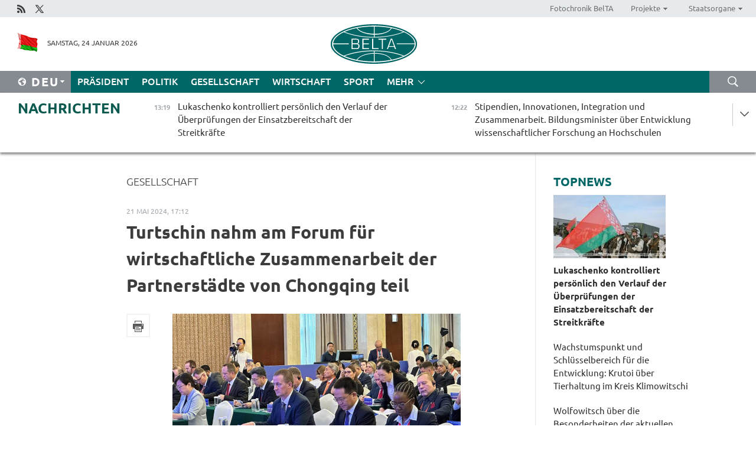

--- FILE ---
content_type: text/html; charset=UTF-8
request_url: https://deu.belta.by/society/view/turtschin-nahm-am-forum-fur-wirtschaftliche-zusammenarbeit-der-partnerstadte-von-chongqing-teil-65424-2024/
body_size: 13743
content:
    
    	<!DOCTYPE HTML>
	<html lang="de-DE" prefix="og: http://ogp.me/ns#">
	<head  prefix="article: https://ogp.me/ns/article#">
		<title>Turtschin nahm am Forum für wirtschaftliche Zusammenarbeit der Partnerstädte von Chongqing teil </title>
		<meta http-equiv="Content-Type" content="text/html; charset=utf-8">
                <meta name="viewport" content="width=device-width">
		<link rel="stylesheet" href="/styles/general_styles.css" type="text/css">
                                <link rel="stylesheet" href="/styles/styles2.css?1769251557" type="text/css">
                                <link rel="stylesheet" href="/styles/styles.css?1769251557" type="text/css">
                <link rel="stylesheet" href="/styles/tr_styles.css" type="text/css">
                            <link rel="icon" href="/desimages/fav.png" type="image/png">
		<meta name="keywords" content="">
		<meta name="description" content="Der Vorsitzende des Minsker Gebietsexekutivkomitees Alexander Turtschin hat am Forum f&uuml;r wirtschaftliche Zusammenarbeit der Partnerst&auml;dte von Chongqing teilgenommen. Dies teilte der Pressedienst des Minsker Gebietsexekutivkomitees mit.">
                
                  <link rel = "canonical" href="https://deu.belta.by/society/view/turtschin-nahm-am-forum-fur-wirtschaftliche-zusammenarbeit-der-partnerstadte-von-chongqing-teil-65424-2024/">
                
	                    <meta property="og:locale" content="de_DE">
	        	        	<meta property="og:site_name" content="Belarussische Telegraphenagentur" />
	        	        	<meta property="og:title" content="Turtschin nahm am Forum für wirtschaftliche Zusammenarbeit der Partnerstädte von Chongqing teil " />
	        	        	<meta property="og:type" content="article" />
	        	        	<meta property="og:url" content="https://deu.belta.by/society/view/turtschin-nahm-am-forum-fur-wirtschaftliche-zusammenarbeit-der-partnerstadte-von-chongqing-teil-65424-2024" />
	        	        	<meta property="og:image" content="https://deu.belta.by/images/storage/news/with_archive/2024/000022_1716301260_65424_big.jpg" />
	        	        	<meta property="og:description" content="Der Vorsitzende des Minsker Gebietsexekutivkomitees Alexander Turtschin hat am Forum f&amp;uuml;r wirtschaftliche Zusammenarbeit der Partnerst&amp;auml;dte von Chongqing teilgenommen. Dies teilte der Pressedienst des Minsker Gebietsexekutivkomitees mit." />
	        	        	<meta property="og:section" content="Gesellschaft" />
	        	        	<meta property="article:published_time" content="2024-05-21 17:12:00" />
	        	        	<meta property="article:modified_time" content="2024-05-21 17:21:00" />
	        	    		                        
            
                        <!-- Yandex.Metrika informer -->
<a href="https://metrika.yandex.by/stat/?id=15029098&amp;from=informer"
target="_blank" rel="nofollow"><img src="https://informer.yandex.ru/informer/15029098/1_1_FFFFFFFF_EFEFEFFF_0_pageviews"
style="width:80px; height:15px; border:0; display:none" alt="Яндекс.Метрика" title="Яндекс.Метрика: данные за сегодня (просмотры)" class="ym-advanced-informer" data-cid="15029098" data-lang="ru" /></a>
<!-- /Yandex.Metrika informer -->

<!-- Yandex.Metrika counter -->
<script type="text/javascript" >
   (function(m,e,t,r,i,k,a){m[i]=m[i]||function(){(m[i].a=m[i].a||[]).push(arguments)};
   m[i].l=1*new Date();
   for (var j = 0; j < document.scripts.length; j++) {if (document.scripts[j].src === r) { return; }}
   k=e.createElement(t),a=e.getElementsByTagName(t)[0],k.async=1,k.src=r,a.parentNode.insertBefore(k,a)})
   (window, document, "script", "https://mc.yandex.ru/metrika/tag.js", "ym");

   ym(15029098, "init", {
        clickmap:true,
        trackLinks:true,
        accurateTrackBounce:true,
        webvisor:true
   });
</script>
<noscript><div><img src="https://mc.yandex.ru/watch/15029098" style="position:absolute; left:-9999px;" alt="" /></div></noscript>
<!-- /Yandex.Metrika counter -->

            
                        <meta name="google-site-verification" content="Dd8uWU7VCf77OeeHXR5DHMQmZ-7j6FLk_JRDg71UqnQ" />

            
        

                                                                	</head>
	
	<body>

                
        <a id="top"></a>

    <div class="all   ">
        <div class="ban_main_top">
            
        </div>
        <div class="top_line">
	                <div class="social_icons">
                                          <a href="/rss" title="Rss"  target ="_self" onmouseover="this.children[0].src='https://deu.belta.by/images/storage/banners/000015_e75332d9759a535dbd02582b38240ace_work.jpg'" onmouseout="this.children[0].src='https://deu.belta.by/images/storage/banners/000015_06c67faab12793f011de90a38aef8cf1_work.jpg'">
                    <img src="https://deu.belta.by/images/storage/banners/000015_06c67faab12793f011de90a38aef8cf1_work.jpg" alt="Rss" title="Rss" />
                </a>
                                              <a href="https://x.com/BelNachrichten" title="X"  target ="_blank" onmouseover="this.children[0].src='https://deu.belta.by/images/storage/banners/000015_1a567df9a34d43e5f67034db5c0ef53a_work.jpg'" onmouseout="this.children[0].src='https://deu.belta.by/images/storage/banners/000015_039ec57d3593d2e5d1a94e26a4e1bf09_work.jpg'">
                    <img src="https://deu.belta.by/images/storage/banners/000015_039ec57d3593d2e5d1a94e26a4e1bf09_work.jpg" alt="X" title="X" />
                </a>
                        </div>
    
	        <script>
        var scroll_items = Array();
    </script>
<div class="projects_menu">
	
                    <div class="projects_menu_item " id="pr_el_114"><a target="_blank"  href="http://photobelta.by/"  title="Fotochronik BelTA" >
            <span>Fotochronik BelTA</span>    </a>
            </div>
	
                    <div class="projects_menu_item projects_menu_drop" id="pr_el_115"><a   href="https://deu.belta.by/"  title="Projekte" >
            <span>Projekte</span>    </a>
                    <script>
                var scroll_pr_m = "pr_m_115";
                scroll_items[scroll_items.length] = "pr_m_115";
            </script>
          <div class="projects_menu_s" id="pr_m_115">  
           	
                <div class="pr_menu_s_item">
                                                                                                                        <a target="_blank"   href="http://atom.belta.by/en" title="Kernenergetik in Belarus und weltweit" >Kernenergetik in Belarus und weltweit</a>
                        
                                    </div>
                       </div> 
            </div>
	
                    <div class="projects_menu_item projects_menu_drop" id="pr_el_117"><a   href="https://deu.belta.by/"  title="Staatsorgane" >
            <span>Staatsorgane</span>    </a>
                    <script>
                var scroll_pr_m = "pr_m_117";
                scroll_items[scroll_items.length] = "pr_m_117";
            </script>
          <div class="projects_menu_s" id="pr_m_117">  
           	
                <div class="pr_menu_s_item">
                                                                                                                        <a target="_blank"   href="http://president.gov.by/en/" title="Präsident von Belarus" >Präsident von Belarus</a>
                        
                                    </div>
            	
                <div class="pr_menu_s_item">
                                                                                                                        <a target="_blank"   href="http://www.government.by/en/" title="Ministerrat" >Ministerrat</a>
                        
                                    </div>
            	
                <div class="pr_menu_s_item">
                                                                                                                        <a target="_blank"   href="http://www.sovrep.gov.by/en/" title="Republikrat" >Republikrat</a>
                        
                                    </div>
            	
                <div class="pr_menu_s_item">
                                                                                                                        <a target="_blank"   href="http://house.gov.by/index.php/,,,,,1,0,0.html" title="Nationalversammlung" >Nationalversammlung</a>
                        
                                    </div>
            	
                <div class="pr_menu_s_item">
                                                                                                                        <a target="_blank"   href="http://www.kc.gov.by/en/main.aspx" title="Verfassungsgericht" >Verfassungsgericht</a>
                        
                                    </div>
            	
                <div class="pr_menu_s_item">
                                                                                                                        <a target="_blank"   href="http://www.supcourt.by/" title="Oberstes Gericht" >Oberstes Gericht</a>
                        
                                    </div>
            	
                <div class="pr_menu_s_item">
                                                                                                                        <a target="_blank"   href="http://www.kgk.gov.by/en" title="Komitee für Staatskontrolle" >Komitee für Staatskontrolle</a>
                        
                                    </div>
            	
                <div class="pr_menu_s_item">
                                                                                                                        <a target="_blank"   href="http://www.prokuratura.gov.by/en/" title="Generalstaatsanwaltschaft" >Generalstaatsanwaltschaft</a>
                        
                                    </div>
            	
                <div class="pr_menu_s_item">
                                                                                                                        <a target="_blank"   href="http://www.nbrb.by/engl/" title="Nationalbank" >Nationalbank</a>
                        
                                    </div>
            	
                <div class="pr_menu_s_item">
                                                                                                                        <a target="_blank"   href="http://www.mas.by/ru" title="Ministerium für Architektur und Bauwesen" >Ministerium für Architektur und Bauwesen</a>
                        
                                    </div>
            	
                <div class="pr_menu_s_item">
                                                                                                                        <a target="_blank"   href="http://mvd.gov.by/en/main.aspx" title="Ministerium für Innere Angelegenheiten" >Ministerium für Innere Angelegenheiten</a>
                        
                                    </div>
            	
                <div class="pr_menu_s_item">
                                                                                                                        <a target="_blank"   href="http://www.mjkx.gov.by/" title="Ministerium für Wohnungs- und Kommunalwirtschaft" >Ministerium für Wohnungs- und Kommunalwirtschaft</a>
                        
                                    </div>
            	
                <div class="pr_menu_s_item">
                                                                                                                        <a target="_blank"   href="http://minzdrav.gov.by/" title="Ministerium für Gesundheitswesen" >Ministerium für Gesundheitswesen</a>
                        
                                    </div>
            	
                <div class="pr_menu_s_item">
                                                                                                                        <a target="_blank"   href="http://mfa.gov.by/en/" title="Ministerium für Auswärtige Angelegenheiten" >Ministerium für Auswärtige Angelegenheiten</a>
                        
                                    </div>
            	
                <div class="pr_menu_s_item">
                                                                                                                        <a target="_blank"   href="http://www.mininform.gov.by/ru/" title="Ministerium für Information" >Ministerium für Information</a>
                        
                                    </div>
            	
                <div class="pr_menu_s_item">
                                                                                                                        <a target="_blank"   href="http://www.kultura.by/" title="Ministerium für Kultur" >Ministerium für Kultur</a>
                        
                                    </div>
            	
                <div class="pr_menu_s_item">
                                                                                                                        <a target="_blank"   href="http://www.mlh.gov.by/en/forestry/resources.html" title="Ministerium für Forstwirtschaft" >Ministerium für Forstwirtschaft</a>
                        
                                    </div>
            	
                <div class="pr_menu_s_item">
                                                                                                                        <a target="_blank"   href="http://www.nalog.gov.by/ru/" title="Ministerium für Steuern und Abgaben" >Ministerium für Steuern und Abgaben</a>
                        
                                    </div>
            	
                <div class="pr_menu_s_item">
                                                                                                                        <a target="_blank"   href="http://www.mil.by/en/" title="Verteidigungsministerium" >Verteidigungsministerium</a>
                        
                                    </div>
            	
                <div class="pr_menu_s_item">
                                                                                                                        <a target="_blank"   href="http://edu.gov.by/" title="Ministerium für Bildung" >Ministerium für Bildung</a>
                        
                                    </div>
            	
                <div class="pr_menu_s_item">
                                                                                                                        <a target="_blank"   href="http://minpriroda.gov.by/en/" title="Ministerium für Naturressourcen und Umweltschutz" >Ministerium für Naturressourcen und Umweltschutz</a>
                        
                                    </div>
            	
                <div class="pr_menu_s_item">
                                                                                                                        <a target="_blank"   href="http://www.minprom.gov.by/eng/welcome" title="Industrieministerium" >Industrieministerium</a>
                        
                                    </div>
            	
                <div class="pr_menu_s_item">
                                                                                                                        <a target="_blank"   href="http://www.mpt.gov.by/en/" title="Industrieministerium Ministerium für Kommunikation und Informatisierung" >Industrieministerium Ministerium für Kommunikation und Informatisierung</a>
                        
                                    </div>
            	
                <div class="pr_menu_s_item">
                                                                                                                        <a target="_blank"   href="https://www.mshp.gov.by/" title="Ministerium für Landwirtschaft und Ernährung" >Ministerium für Landwirtschaft und Ernährung</a>
                        
                                    </div>
            	
                <div class="pr_menu_s_item">
                                                                                                                        <a target="_blank"   href="http://www.mst.by/en" title="Ministerium für Sport und Tourismus" >Ministerium für Sport und Tourismus</a>
                        
                                    </div>
            	
                <div class="pr_menu_s_item">
                                                                                                                        <a target="_blank"   href="http://www.mintorg.gov.by/index.php?lang=en" title="Ministerium für Handel" >Ministerium für Handel</a>
                        
                                    </div>
            	
                <div class="pr_menu_s_item">
                                                                                                                        <a target="_blank"   href="http://www.mintrans.gov.by/eng/index" title="Ministerium für Verkehr und Kommunikatione" >Ministerium für Verkehr und Kommunikatione</a>
                        
                                    </div>
            	
                <div class="pr_menu_s_item">
                                                                                                                        <a target="_blank"   href="http://www.mintrud.gov.by/en" title="Ministerium für Arbeit und Sozialschutz" >Ministerium für Arbeit und Sozialschutz</a>
                        
                                    </div>
            	
                <div class="pr_menu_s_item">
                                                                                                                        <a target="_blank"   href="http://mchs.gov.by/" title="Ministerium für Katastrophenschutz" >Ministerium für Katastrophenschutz</a>
                        
                                    </div>
            	
                <div class="pr_menu_s_item">
                                                                                                                        <a target="_blank"   href="http://www.minfin.gov.by/" title="Ministerium für Finanzen" >Ministerium für Finanzen</a>
                        
                                    </div>
            	
                <div class="pr_menu_s_item">
                                                                                                                        <a target="_blank"   href="http://www.economy.gov.by/en" title="Ministerium für Wirtschaft" >Ministerium für Wirtschaft</a>
                        
                                    </div>
            	
                <div class="pr_menu_s_item">
                                                                                                                        <a target="_blank"   href="http://www.minenergo.gov.by/en" title="Ministerium für Energie" >Ministerium für Energie</a>
                        
                                    </div>
            	
                <div class="pr_menu_s_item">
                                                                                                                        <a target="_blank"   href="http://minjust.gov.by/en/" title="Ministerium für Justiz" >Ministerium für Justiz</a>
                        
                                    </div>
            	
                <div class="pr_menu_s_item">
                                                                                                                        <a target="_blank"   href="http://www.kgb.by/en/" title="Komitee für Staatssicherheit" >Komitee für Staatssicherheit</a>
                        
                                    </div>
            	
                <div class="pr_menu_s_item">
                                                                                                                        <a target="_blank"   href="http://www.vpk.gov.by/en/" title="Staatliches Komitee für Militärindustrie" >Staatliches Komitee für Militärindustrie</a>
                        
                                    </div>
            	
                <div class="pr_menu_s_item">
                                                                                                                        <a target="_blank"   href="http://www.vpk.gov.by/en/" title="Staatliches Komitee für Eigentum" >Staatliches Komitee für Eigentum</a>
                        
                                    </div>
            	
                <div class="pr_menu_s_item">
                                                                                                                        <a target="_blank"   href="http://www.gknt.gov.by/opencms/opencms/en/index.html" title="Staatliches Komitee für Wissenschaft und Technologien" >Staatliches Komitee für Wissenschaft und Technologien</a>
                        
                                    </div>
            	
                <div class="pr_menu_s_item">
                                                                                                                        <a target="_blank"   href="http://gosstandart.gov.by/en-US/" title="Staatliches Komitee für Normung" >Staatliches Komitee für Normung</a>
                        
                                    </div>
            	
                <div class="pr_menu_s_item">
                                                                                                                        <a target="_blank"   href="http://gpk.gov.by/" title="Staatliches Grenzkomitee" >Staatliches Grenzkomitee</a>
                        
                                    </div>
            	
                <div class="pr_menu_s_item">
                                                                                                                        <a target="_blank"   href="http://www.gtk.gov.by/en" title="Staatliches Zollkomitee" >Staatliches Zollkomitee</a>
                        
                                    </div>
            	
                <div class="pr_menu_s_item">
                                                                                                                        <a target="_blank"   href="http://www.belstat.gov.by/en/" title="Staatliches Komitee für Statistik" >Staatliches Komitee für Statistik</a>
                        
                                    </div>
            	
                <div class="pr_menu_s_item">
                                                                                                                        <a target="_blank"   href="http://sk.gov.by/en/" title="Ermittlungskomitee der Republik Belarus" >Ermittlungskomitee der Republik Belarus</a>
                        
                                    </div>
            	
                <div class="pr_menu_s_item">
                                                                                                                        <a target="_blank"   href="http://brest-region.gov.by/index.php/en/" title="Gebietsregierung Brest" >Gebietsregierung Brest</a>
                        
                                    </div>
            	
                <div class="pr_menu_s_item">
                                                                                                                        <a target="_blank"   href="http://www.vitebsk-region.gov.by/en" title="Gebietsregierung Witebsk" >Gebietsregierung Witebsk</a>
                        
                                    </div>
            	
                <div class="pr_menu_s_item">
                                                                                                                        <a target="_blank"   href="https://deu.belta.by/Gebietsregierung Gomel/" title="Gomel Oblast Executive Committee">Gomel Oblast Executive Committee</a>
                        
                                    </div>
            	
                <div class="pr_menu_s_item">
                                                                                                                        <a target="_blank"   href="http://www.region.grodno.by/en" title="Gebietsregierung Grodno" >Gebietsregierung Grodno</a>
                        
                                    </div>
            	
                <div class="pr_menu_s_item">
                                                                                                                        <a target="_blank"   href="http://www.minsk-region.gov.by/en/" title="Gebietsregierung Minsk" >Gebietsregierung Minsk</a>
                        
                                    </div>
            	
                <div class="pr_menu_s_item">
                                                                                                                        <a target="_blank"   href="http://mogilev-region.gov.by/en" title="Gebietsregierung Mogiljow" >Gebietsregierung Mogiljow</a>
                        
                                    </div>
            	
                <div class="pr_menu_s_item">
                                                                                                                        <a target="_blank"   href="http://minsk.gov.by/en/" title="Stadtregierung Minsk" >Stadtregierung Minsk</a>
                        
                                    </div>
                       </div> 
            </div>
</div>

     
        </div>
        <div class="header">
            <div class="header_date">
                                            <a class="header_flag" href="/" title="flag"  target ="_self">
                <img 
                    src="https://deu.belta.by/images/storage/banners/000201_e33da584ee1591ffd4448456cfe97843_work.jpg" 
                    alt="flag" 
                    title="flag" 
                                    />
            </a>
            
                Samstag, 24 Januar 2026
            </div>
	            	        <div class="logo">
            
                                                                    <a href="/" title="Belarussische telegraphenagentur nationale nachrichtenquelle"  target ="_self">
                            <span class="logo_img"><img src="https://deu.belta.by/images/storage/banners/000016_cd9bbdcf35d7987089d10d5085a67f56_work.jpg" alt="Belarussische telegraphenagentur nationale nachrichtenquelle" title="Belarussische telegraphenagentur nationale nachrichtenquelle" /></span>
                                                    </a>
                                                        </div>
    
            <div class="weather_currency">
                <div class="weather_currency_inner">
                
	 	
                </div>
	    
            </div>
        </div>
    <div class="menu_line" >

	    <div class="main_langs" id="main_langs">
            <div class="main_langs_inner" id="main_langs_inner">
	
                                    <div class="main_lang_item" ><a target="_blank"   href="http://belta.by" title="Рус" >Рус</a></div>
        	
                                    <div class="main_lang_item" ><a target="_blank"   href="http://blr.belta.by" title="Бел" >Бел</a></div>
        	
                                    <div class="main_lang_item" ><a target="_blank"   href="https://pol.belta.by/" title="Pl" >Pl</a></div>
        	
                                    <div class="main_lang_item" ><a target="_blank"   href="http://eng.belta.by/" title="Eng" >Eng</a></div>
        	
                                                    	
                                    <div class="main_lang_item" ><a target="_blank"   href="http://esp.belta.by/" title="Esp" >Esp</a></div>
        	
                                    <div class="main_lang_item" ><a target="_blank"   href="http://chn.belta.by/" title="中文" >中文</a></div>
        </div>
<div class="main_lang_item main_lang_selected" ><a   href="https://deu.belta.by/" title="Deu">Deu</a></div>
</div>
		

	       <div class="h_menu_fp" id="h_menu_fp" >
    <div class="h_menu_title" id="h_menu_title">
                Menü
    </div>
            <div class="h_menu_s" id="h_menu_s"></div>
        <div class="menu_more">
            <div class="menu_more_title" id="h_menu_more" >mehr </div>
                    <div id="h_menu" class="h_menu">
                <div class="content_all_margin">
	                        <div class="menu_els" id="h_menu_line_1">
                                                            <div class="menu_item " id="h_menu_item_1_1">
                            <a   href="https://deu.belta.by/president/" title="Präsident">Präsident</a>
                        </div>
                                                                                <div class="menu_item " id="h_menu_item_1_2">
                            <a   href="https://deu.belta.by/politics/" title="Politik">Politik</a>
                        </div>
                                                                                <div class="menu_item menu_item_selected" id="h_menu_item_1_3">
                            <a   href="https://deu.belta.by/society/" title="Gesellschaft">Gesellschaft</a>
                        </div>
                                                                                <div class="menu_item " id="h_menu_item_1_4">
                            <a   href="https://deu.belta.by/economics/" title="Wirtschaft">Wirtschaft</a>
                        </div>
                                                                                <div class="menu_item " id="h_menu_item_1_5">
                            <a   href="https://deu.belta.by/sport/" title="Sport">Sport</a>
                        </div>
                                                </div>
                                            <div class="menu_els" id="h_menu_line_2">
                                                            <div class="menu_item " id="h_menu_item_2_1">
                            <a   href="https://deu.belta.by/about_company/" title="Über uns">Über uns</a>
                        </div>
                                                                                <div class="menu_item " id="h_menu_item_2_2">
                            <a   href="https://deu.belta.by/products/" title="Produkte und Dienstleistungen">Produkte und Dienstleistungen</a>
                        </div>
                                                                                <div class="menu_item " id="h_menu_item_2_3">
                            <a   href="https://deu.belta.by/subscription/" title="Aboservice">Aboservice</a>
                        </div>
                                                                                <div class="menu_item " id="h_menu_item_2_4">
                            <a   href="https://deu.belta.by/feedback/" title="Kontakt">Kontakt</a>
                        </div>
                                                                                <div class="menu_item " id="h_menu_item_2_5">
                            <a   href="https://deu.belta.by/copyright-de/" title="Nutzungsbedingungen">Nutzungsbedingungen</a>
                        </div>
                                                                                <div class="menu_item " id="h_menu_item_2_6">
                            <a   href="https://deu.belta.by/partners/" title="Partner">Partner</a>
                        </div>
                                                </div>
                                            <div class="menu_els" id="h_menu_line_3">
                                                            <div class="menu_item " id="h_menu_item_3_1">
                            <a   href="https://deu.belta.by/photonews/" title="Bilder des Tages">Bilder des Tages</a>
                        </div>
                                                                                <div class="menu_item " id="h_menu_item_3_2">
                            <a   href="https://deu.belta.by/video/" title="Video">Video</a>
                        </div>
                                                </div>
                            </div>
       
    </div>
                    </div>
           </div>            
	


	
    
    
	    <div class="search_btn" onclick="open_search('search')"></div>
<form action="/search/getResultsForPeriod/" id="search">
    <input type="text" name="query" value="" placeholder="innerhalb der Webseite suchen" class="search_edit"/>
    <input type="submit" value="Suche" class="search_submit" />
    <div class="clear"></div>
        <div class="fp_search_where">
        <span id="fp_search_where">Suche in: </span>
            <input type="radio" name="group" value="0" id="group_0"/><label for="group_0">Überall suchen</label>
                            </div>
       <div class="fp_search_where">
        <span id="fp_search_when">Für den Zeitraum</span>
            <input type="radio" name="period" value="0" id="period_0"/><label for="period_0">Beliebige Zeit</label>
            <input type="radio" name="period" value="1" id="period_1"/><label for="period_1">Letzte 24 Stunden</label>
            <input type="radio" name="period" value="2" id="period_2"/><label for="period_2">Letzte Woche</label>
            <input type="radio" name="period" value="3" id="period_3"/><label for="period_3">Letzter Monat</label>
            <input type="radio" name="period" value="4" id="period_4"/><label for="period_4">Letztes Jahr</label>
                </div>
    <div class="search_close close_btn" onclick="close_search('search')"></div>
</form>
   

    </div>
    <div class="top_lenta_inner">
  <div class="top_lenta">
    <a href="/" title="Zur Startseite" class="tl_logo"></a>
    <div class="tl_title">
                    <a href="https://deu.belta.by/all_news" title="Nachrichten">Nachrichten</a>
            </div>
                            <div class="tl_inner" id="tl_inner">
        
        <div class="tl_item">
	        	            	        	                                                                        	                	                                <a  href="https://deu.belta.by/president/view/lukaschenko-kontrolliert-personlich-den-verlauf-der-uberprufungen-der-einsatzbereitschaft-der-80100-2026/"   title="Lukaschenko kontrolliert persönlich den Verlauf der Überprüfungen der Einsatzbereitschaft der Streitkräfte">
                    <span class="tl_date">
                                                                                                <span>13:19</span>
                    </span>
                    <span class="tl_news">Lukaschenko kontrolliert persönlich den Verlauf der Überprüfungen der Einsatzbereitschaft der Streitkräfte</span>
                    <span class="tl_node">Präsident</span>
                </a>
        </div>
        
        <div class="tl_item">
	        	            	        	                                                                        	                	                                <a  href="https://deu.belta.by/society/view/stipendien-innovationen-integration-und-zusammenarbeit-bildungsminister-uber-entwicklung-80099-2026/"   title="Stipendien, Innovationen, Integration und Zusammenarbeit. Bildungsminister über Entwicklung wissenschaftlicher Forschung an Hochschulen">
                    <span class="tl_date">
                                                                                                <span>12:22</span>
                    </span>
                    <span class="tl_news">Stipendien, Innovationen, Integration und Zusammenarbeit. Bildungsminister über Entwicklung wissenschaftlicher Forschung an Hochschulen</span>
                    <span class="tl_node">Gesellschaft</span>
                </a>
        </div>
        
        <div class="tl_item">
	        	            	        	                                                                        	                	                                <a  href="https://deu.belta.by/society/view/parlamentarier-diskutieren-zusammenarbeit-der-regionen-zur-entwicklung-der-medizin-in-belarus-und-80097-2026/"   title="Parlamentarier diskutieren Zusammenarbeit der Regionen zur Entwicklung der Medizin in Belarus und Russland ">
                    <span class="tl_date">
                                                                                                <span>11:33</span>
                    </span>
                    <span class="tl_news">Parlamentarier diskutieren Zusammenarbeit der Regionen zur Entwicklung der Medizin in Belarus und Russland </span>
                    <span class="tl_node">Gesellschaft</span>
                </a>
        </div>
        
        <div class="tl_item">
	        	            	        	                                                                        	                	                                <a  href="https://deu.belta.by/sport/view/junge-belarussische-ringer-und-gewichtheber-durfen-auf-der-weltbuhne-mit-nationalen-symbolen-auftreten-80096-2026/"   title="Junge belarussische Ringer und Gewichtheber dürfen auf der Weltbühne mit nationalen Symbolen auftreten">
                    <span class="tl_date">
                                                                                                <span>10:29</span>
                    </span>
                    <span class="tl_news">Junge belarussische Ringer und Gewichtheber dürfen auf der Weltbühne mit nationalen Symbolen auftreten</span>
                    <span class="tl_node">Sport</span>
                </a>
        </div>
        
        <div class="tl_item">
	        	            	        	                                                                        	                	                                <a  href="https://deu.belta.by/politics/view/belarus-ladt-sonderbeauftragten-des-un-generalsekretars-zu-veranstaltungen-zum-40-jahrestag-von-80095-2026/"   title="Belarus lädt Sonderbeauftragten des UN-Generalsekretärs zu Veranstaltungen zum 40. Jahrestag von Tschernobyl ein">
                    <span class="tl_date">
                                                                                                <span>09:45</span>
                    </span>
                    <span class="tl_news">Belarus lädt Sonderbeauftragten des UN-Generalsekretärs zu Veranstaltungen zum 40. Jahrestag von Tschernobyl ein</span>
                    <span class="tl_node">Politik</span>
                </a>
        </div>
        
        <div class="tl_item">
	        	            	        	                                                                        	                	                                <a  href="https://deu.belta.by/society/view/karpowitsch-verfassungsrechtliche-prioritaten-spiegeln-sich-im-programm-zur-sozialen-und-80094-2026/"   title="Karpowitsch: Verfassungsrechtliche Prioritäten spiegeln sich im Programm zur sozialen und wirtschaftlichen Entwicklung bis 2030 wider">
                    <span class="tl_date">
                                                                                                <span>09:00</span>
                    </span>
                    <span class="tl_news">Karpowitsch: Verfassungsrechtliche Prioritäten spiegeln sich im Programm zur sozialen und wirtschaftlichen Entwicklung bis 2030 wider</span>
                    <span class="tl_node">Gesellschaft</span>
                </a>
        </div>
        
        <div class="tl_item">
	        	            	            	            	        	                            <div class="lenta_date_box">
                    <div class="lenta_date">
                   	               23.01.26
	                              <div class="line"></div>
                    </div>
                    </div>
	                                                                        	                	                                <a  href="https://deu.belta.by/society/view/akademie-der-wissenschaften-und-bildungsministerium-unterzeichnen-kooperationsvertrag-80092-2026/"   title="Akademie der Wissenschaften und Bildungsministerium unterzeichnen Kooperationsvertrag">
                    <span class="tl_date">
                                                                                                    <span class="lenta_date_past">23.01.26</span>
                                                <span>19:56</span>
                    </span>
                    <span class="tl_news">Akademie der Wissenschaften und Bildungsministerium unterzeichnen Kooperationsvertrag</span>
                    <span class="tl_node">Gesellschaft</span>
                </a>
        </div>
        
        <div class="tl_item">
	        	            	        	                                                                        	                	                                <a  href="https://deu.belta.by/economics/view/ihk-belarus-und-belarussische-juristen-union-unterzeichnen-kooperationsabkommen-80091-2026/"   title="IHK Belarus und Belarussische Juristen-Union unterzeichnen Kooperationsabkommen">
                    <span class="tl_date">
                                                                                                    <span class="lenta_date_past">23.01.26</span>
                                                <span>18:50</span>
                    </span>
                    <span class="tl_news">IHK Belarus und Belarussische Juristen-Union unterzeichnen Kooperationsabkommen</span>
                    <span class="tl_node">Wirtschaft</span>
                </a>
        </div>
        
        <div class="tl_item">
	        	            	        	                                                                        	                	                                <a  href="https://deu.belta.by/president/view/lukaschenko-gratuliert-t-lm-zu-wiederwahl-als-generalsekretar-des-zentralkomitees-der-kommunistischen-80090-2026/"   title="Lukaschenko gratuliert Tô Lâm zu Wiederwahl als Generalsekretär des Zentralkomitees der Kommunistischen Partei Vietnams">
                    <span class="tl_date">
                                                                                                    <span class="lenta_date_past">23.01.26</span>
                                                <span>17:56</span>
                    </span>
                    <span class="tl_news">Lukaschenko gratuliert Tô Lâm zu Wiederwahl als Generalsekretär des Zentralkomitees der Kommunistischen Partei Vietnams</span>
                    <span class="tl_node">Präsident</span>
                </a>
        </div>
        
        <div class="tl_item">
	        	            	        	                                                                        	                	                                <a  href="https://deu.belta.by/politics/view/rat-der-standigen-gus-vertreter-tritt-am-29-januar-in-minsk-zusammen-80087-2026/"   title="Rat der Ständigen GUS-Vertreter tritt am 29. Januar in Minsk zusammen ">
                    <span class="tl_date">
                                                                                                    <span class="lenta_date_past">23.01.26</span>
                                                <span>17:32</span>
                    </span>
                    <span class="tl_news">Rat der Ständigen GUS-Vertreter tritt am 29. Januar in Minsk zusammen </span>
                    <span class="tl_node">Politik</span>
                </a>
        </div>
        
        <div class="tl_item">
	        	            	        	                                                                        	                	                                <a  href="https://deu.belta.by/sport/view/biathlon-gus-cup-smolski-gewinnt-bronze-im-sprint-80089-2026/"   title="Biathlon GUS-Cup: Smolski gewinnt Bronze im Sprint ">
                    <span class="tl_date">
                                                                                                    <span class="lenta_date_past">23.01.26</span>
                                                <span>17:01</span>
                    </span>
                    <span class="tl_news">Biathlon GUS-Cup: Smolski gewinnt Bronze im Sprint </span>
                    <span class="tl_node">Sport</span>
                </a>
        </div>
        
        <div class="tl_item">
	        	            	        	                                                                        	                	                                <a  href="https://deu.belta.by/economics/view/wachstumspunkt-und-schlusselbereich-fur-die-entwicklung-krutoi-uber-tierhaltung-im-kreis-klimowitschi-80088-2026/"   title="Wachstumspunkt und Schlüsselbereich für die Entwicklung: Krutoi über Tierhaltung im Kreis Klimowitschi">
                    <span class="tl_date">
                                                                                                    <span class="lenta_date_past">23.01.26</span>
                                                <span>16:53</span>
                    </span>
                    <span class="tl_news">Wachstumspunkt und Schlüsselbereich für die Entwicklung: Krutoi über Tierhaltung im Kreis Klimowitschi</span>
                    <span class="tl_node">Wirtschaft</span>
                </a>
        </div>
        
        <div class="tl_item">
	        	            	        	                                                                        	                	                                <a  href="https://deu.belta.by/society/view/tanzwettbewerb-witebskaja-sneschinka-wird-rund-500-teilnehmer-aus-belarus-und-russland-zusammenbringen-80086-2026/"   title="Tanzwettbewerb „Witebskaja Sneschinka“ wird rund 500 Teilnehmer aus Belarus und Russland zusammenbringen">
                    <span class="tl_date">
                                                                                                    <span class="lenta_date_past">23.01.26</span>
                                                <span>16:29</span>
                    </span>
                    <span class="tl_news">Tanzwettbewerb „Witebskaja Sneschinka“ wird rund 500 Teilnehmer aus Belarus und Russland zusammenbringen</span>
                    <span class="tl_node">Gesellschaft</span>
                </a>
        </div>
        
        <div class="tl_item">
	        	            	        	                                                                        	                	                                <a  href="https://deu.belta.by/economics/view/in-belarus-wird-ab-dem-1-februar-das-existenzminimum-erhoht-80085-2026/"   title="In Belarus wird ab dem 1. Februar das Existenzminimum erhöht">
                    <span class="tl_date">
                                                                                                    <span class="lenta_date_past">23.01.26</span>
                                                <span>16:13</span>
                    </span>
                    <span class="tl_news">In Belarus wird ab dem 1. Februar das Existenzminimum erhöht</span>
                    <span class="tl_node">Wirtschaft</span>
                </a>
        </div>
        
        <div class="tl_item">
	        	            	        	                                                                        	                	                                <a  href="https://deu.belta.by/politics/view/austausch-von-besuchen-auf-hochster-und-hoher-ebene-lukaschewitsch-und-der-indische-botschafter-80084-2026/"   title="Austausch von Besuchen auf höchster und hoher Ebene. Lukaschewitsch und der indische Botschafter erörterten die Entwicklung der Zusammenarbeit">
                    <span class="tl_date">
                                                                                                    <span class="lenta_date_past">23.01.26</span>
                                                <span>15:57</span>
                    </span>
                    <span class="tl_news">Austausch von Besuchen auf höchster und hoher Ebene. Lukaschewitsch und der indische Botschafter erörterten die Entwicklung der Zusammenarbeit</span>
                    <span class="tl_node">Politik</span>
                </a>
        </div>
        
        <div class="tl_item">
	        	            	        	                                                                        	                	                                <a  href="https://deu.belta.by/society/view/man-wird-nicht-heilig-wenn-man-prasident-wird-asarow-kritisiert-ukrainische-personalpolitik-80083-2026/"   title="„Man wird nicht heilig, wenn man Präsident wird“: Asarow kritisiert ukrainische Personalpolitik ">
                    <span class="tl_date">
                                                                                                    <span class="lenta_date_past">23.01.26</span>
                                                <span>15:35</span>
                    </span>
                    <span class="tl_news">„Man wird nicht heilig, wenn man Präsident wird“: Asarow kritisiert ukrainische Personalpolitik </span>
                    <span class="tl_node">Gesellschaft</span>
                </a>
        </div>
        
        <div class="tl_item">
	        	            	        	                                                                        	                	                                <a  href="https://deu.belta.by/society/view/uber-50-tsd-wohnungen-wurden-in-belarus-2025-gebaut-80082-2026/"   title="Über 50 Tsd. Wohnungen wurden in Belarus 2025 gebaut ">
                    <span class="tl_date">
                                                                                                    <span class="lenta_date_past">23.01.26</span>
                                                <span>15:15</span>
                    </span>
                    <span class="tl_news">Über 50 Tsd. Wohnungen wurden in Belarus 2025 gebaut </span>
                    <span class="tl_node">Gesellschaft</span>
                </a>
        </div>
        
        <div class="tl_item">
	        	            	        	                                                                        	                	                                <a  href="https://deu.belta.by/economics/view/investitionen-in-anlagekapital-machten-br56-mrd-im-jahr-2025-aus-80081-2026/"   title="Investitionen in Anlagekapital machten Br56 Mrd. im Jahr 2025 aus ">
                    <span class="tl_date">
                                                                                                    <span class="lenta_date_past">23.01.26</span>
                                                <span>14:57</span>
                    </span>
                    <span class="tl_news">Investitionen in Anlagekapital machten Br56 Mrd. im Jahr 2025 aus </span>
                    <span class="tl_node">Wirtschaft</span>
                </a>
        </div>
        
        <div class="tl_item">
	        	            	        	                                                                        	                	                                <a  href="https://deu.belta.by/sport/view/biathlon-gus-cup-russin-boldyrewa-gewinnt-sprint-belarussin-kulak-wurde-neunte-80080-2026/"   title="Biathlon GUS-Cup: Russin Boldyrewa gewinnt Sprint, Belarussin Kulak wurde Neunte">
                    <span class="tl_date">
                                                                                                    <span class="lenta_date_past">23.01.26</span>
                                                <span>14:35</span>
                    </span>
                    <span class="tl_news">Biathlon GUS-Cup: Russin Boldyrewa gewinnt Sprint, Belarussin Kulak wurde Neunte</span>
                    <span class="tl_node">Sport</span>
                </a>
        </div>
        
        <div class="tl_item">
	        	            	        	                                                                        	                	                                <a  href="https://deu.belta.by/economics/view/pakistan-ist-an-der-ausweitung-des-handels-mit-der-eawu-interessiert-80079-2026/"   title="Pakistan ist an der Ausweitung des Handels mit der EAWU interessiert ">
                    <span class="tl_date">
                                                                                                    <span class="lenta_date_past">23.01.26</span>
                                                <span>14:12</span>
                    </span>
                    <span class="tl_news">Pakistan ist an der Ausweitung des Handels mit der EAWU interessiert </span>
                    <span class="tl_node">Wirtschaft</span>
                </a>
        </div>
        
        <div class="tl_item">
	        	            	        	                                                                        	                	                                <a  href="https://deu.belta.by/society/view/wird-gronland-wohl-zu-den-usa-ubergehen-hier-die-antwort-vom-experten-80078-2026/"   title="Wird Grönland wohl an die USA gehen? Hier die Antwort vom Experten">
                    <span class="tl_date">
                                                                                                    <span class="lenta_date_past">23.01.26</span>
                                                <span>13:30</span>
                    </span>
                    <span class="tl_news">Wird Grönland wohl an die USA gehen? Hier die Antwort vom Experten</span>
                    <span class="tl_node">Gesellschaft</span>
                </a>
        </div>
        
        <div class="tl_item">
	        	            	        	                                                                        	                	                                <a  href="https://deu.belta.by/president/view/lukaschenko-ordnet-plotzliche-uberprufung-der-streitkrafte-an-wie-funktioniert-das-80077-2026/"   title="Lukaschenko ordnet plötzliche Überprüfung der Streitkräfte an. Wie funktioniert das?">
                    <span class="tl_date">
                                                                                                    <span class="lenta_date_past">23.01.26</span>
                                                <span>13:02</span>
                    </span>
                    <span class="tl_news">Lukaschenko ordnet plötzliche Überprüfung der Streitkräfte an. Wie funktioniert das?</span>
                    <span class="tl_node">Präsident</span>
                </a>
        </div>
        
        <div class="tl_item">
	        	            	        	                                                                        	                	                                <a  href="https://deu.belta.by/economics/view/belstat-berichtet-wie-viele-menschen-im-vierten-quartal-2025-in-der-wirtschaft-beschaftigt-waren-80076-2026/"   title="Belstat berichtet, wie viele Menschen im vierten Quartal 2025 in der Wirtschaft beschäftigt waren">
                    <span class="tl_date">
                                                                                                    <span class="lenta_date_past">23.01.26</span>
                                                <span>12:38</span>
                    </span>
                    <span class="tl_news">Belstat berichtet, wie viele Menschen im vierten Quartal 2025 in der Wirtschaft beschäftigt waren</span>
                    <span class="tl_node">Wirtschaft</span>
                </a>
        </div>
        
        <div class="tl_item">
	        	            	        	                                                                        	                	                                <a  href="https://deu.belta.by/society/view/experte-bewertete-die-kontinuitat-der-politik-des-us-prasidenten-80075-2026/"   title="Experte bewertete die Kontinuität der Politik des US-Präsidenten ">
                    <span class="tl_date">
                                                                                                    <span class="lenta_date_past">23.01.26</span>
                                                <span>12:26</span>
                    </span>
                    <span class="tl_news">Experte bewertete die Kontinuität der Politik des US-Präsidenten </span>
                    <span class="tl_node">Gesellschaft</span>
                </a>
        </div>
        
        <div class="tl_item">
	        	            	        	                                                                        	                	                                <a  href="https://deu.belta.by/society/view/dummheit-ohnegleichen-asarow-kommentiert-klitschkos-appell-an-kiewer-burger-die-stadt-wegen-blackout-zu-80070-2026/"   title="„Dummheit ohnegleichen“: Asarow kommentiert Klitschkos Appell an Kiewer Bürger, die Stadt wegen Blackout zu verlassen">
                    <span class="tl_date">
                                                                                                    <span class="lenta_date_past">23.01.26</span>
                                                <span>12:18</span>
                    </span>
                    <span class="tl_news">„Dummheit ohnegleichen“: Asarow kommentiert Klitschkos Appell an Kiewer Bürger, die Stadt wegen Blackout zu verlassen</span>
                    <span class="tl_node">Gesellschaft</span>
                </a>
        </div>
        
        <div class="tl_item">
	        	            	        	                                                                        	                	                                <a  href="https://deu.belta.by/economics/view/zunahme-der-lieferungen-gefragter-produkte-seliwerstow-uber-strategie-fur-den-russischen-markt-80074-2026/"   title="Zunahme der Lieferungen gefragter Produkte. Seliwerstow über Strategie für den russischen Markt">
                    <span class="tl_date">
                                                                                                    <span class="lenta_date_past">23.01.26</span>
                                                <span>11:45</span>
                    </span>
                    <span class="tl_news">Zunahme der Lieferungen gefragter Produkte. Seliwerstow über Strategie für den russischen Markt</span>
                    <span class="tl_node">Wirtschaft</span>
                </a>
        </div>
        
        <div class="tl_item">
	        	            	        	                                                                        	                	                                <a  href="https://deu.belta.by/society/view/wolfowitsch-uber-die-besonderheiten-der-aktuellen-inspektion-der-streitkrafte-der-prasident-versetzt-80073-2026/"   title="Wolfowitsch über die Besonderheiten der aktuellen Inspektion der Streitkräfte: Der Präsident versetzt die Militäreinheiten persönlich in Kampfbereitschaft">
                    <span class="tl_date">
                                                                                                    <span class="lenta_date_past">23.01.26</span>
                                                <span>11:14</span>
                    </span>
                    <span class="tl_news">Wolfowitsch über die Besonderheiten der aktuellen Inspektion der Streitkräfte: Der Präsident versetzt die Militäreinheiten persönlich in Kampfbereitschaft</span>
                    <span class="tl_node">Gesellschaft</span>
                </a>
        </div>
        
        <div class="tl_item">
	        	            	        	                                                                        	                	                                <a  href="https://deu.belta.by/society/view/uberprufung-der-streitkrafte-mechanisierter-verband-in-kampfbereitschaft-versetzt-80072-2026/"   title="Überprüfung der Streitkräfte: Mechanisierter Verband in Kampfbereitschaft versetzt">
                    <span class="tl_date">
                                                                                                    <span class="lenta_date_past">23.01.26</span>
                                                <span>11:02</span>
                    </span>
                    <span class="tl_news">Überprüfung der Streitkräfte: Mechanisierter Verband in Kampfbereitschaft versetzt</span>
                    <span class="tl_node">Gesellschaft</span>
                </a>
        </div>
        
        <div class="tl_item">
	        	            	        	                                                                        	                	                                <a  href="https://deu.belta.by/society/view/stabilitat-des-finanzsystems-gewahrleisten-turtschin-stellte-dem-finanzministerium-den-neuen-leiter-vor-80071-2026/"   title="Stabilität des Finanzsystems gewährleisten. Turtschin stellte dem Finanzministerium den neuen Leiter vor">
                    <span class="tl_date">
                                                                                                    <span class="lenta_date_past">23.01.26</span>
                                                <span>10:55</span>
                    </span>
                    <span class="tl_news">Stabilität des Finanzsystems gewährleisten. Turtschin stellte dem Finanzministerium den neuen Leiter vor</span>
                    <span class="tl_node">Gesellschaft</span>
                </a>
        </div>
        
        <div class="tl_item">
	        	            	        	                                                                        	                	                                <a  href="https://deu.belta.by/society/view/expertin-uber-rolle-der-frau-in-der-welt-es-geht-nicht-nur-um-liebe-sondern-auch-um-wirtschaft-politik-80069-2026/"   title="Expertin über Rolle der Frau in der Welt: Es geht nicht nur um Liebe, sondern auch um Wirtschaft, Politik und höhere Werte">
                    <span class="tl_date">
                                                                                                    <span class="lenta_date_past">23.01.26</span>
                                                <span>10:45</span>
                    </span>
                    <span class="tl_news">Expertin über Rolle der Frau in der Welt: Es geht nicht nur um Liebe, sondern auch um Wirtschaft, Politik und höhere Werte</span>
                    <span class="tl_node">Gesellschaft</span>
                </a>
        </div>
        <a class="all_news" href="https://deu.belta.by/all_news" title="Alle Nachrichten">Alle Nachrichten</a> 
    </div>
    <div class="tl_arrow" title="" id="tl_arrow"></div>
    <a class="all_news main_left_col" href="https://deu.belta.by/all_news" title="Alle Nachrichten">Alle Nachrichten</a> 
  </div>
    
</div>    <div class="main">
      <div class="content_2_col">  
          <div class="content_2_col_margin">       
        	      
<div class="content_margin">
<a href="https://deu.belta.by/society/" title="Gesellschaft"  class="rubric">Gesellschaft</a>
<div class="date_full">21 Mai 2024, 17:12</div>
<h1>Turtschin nahm am Forum für wirtschaftliche Zusammenarbeit der Partnerstädte von Chongqing teil </h1>

    <div class="inner_content">
                    <div class="social_icons_c">
                                                                
                                            <a href="/printv/society/view/turtschin-nahm-am-forum-fur-wirtschaftliche-zusammenarbeit-der-partnerstadte-von-chongqing-teil-65424-2024/" onclick="window.open('/printv/society/view/turtschin-nahm-am-forum-fur-wirtschaftliche-zusammenarbeit-der-partnerstadte-von-chongqing-teil-65424-2024/');return false" class="print_icon"></a>
                </div>
        
        <div>
            <div class="text">

                                    <div class="main_img">
                        <img src="https://deu.belta.by/images/storage/news/with_archive/2024/000022_1716301260_65424_big.jpg" alt="" title=""/>
                                            </div>
                
                                
                <meta name="mediator_published_time" content="2024-05-21T17:12:00+00:00" />
    <meta name="mediator_theme" content="Gesellschaft" />
    <meta name="mediator" content="/society/view/turtschin-nahm-am-forum-fur-wirtschaftliche-zusammenarbeit-der-partnerstadte-von-chongqing-teil-65424-2024/" />
                                                                      
                                <div class="js-mediator-article">
                    
<div>MINSK, 21. Mai (BelTA) - Der Vorsitzende des Minsker Gebietsexekutivkomitees Alexander Turtschin hat am Forum für wirtschaftliche Zusammenarbeit der Partnerstädte von Chongqing teilgenommen. Dies teilte der Pressedienst des Minsker Gebietsexekutivkomitees mit.
</div>
<div><br />
</div>
<div>An dem Forum nahmen Führungskräfte aus 30 Regionen und Städten der Länder teil, mit denen Chongqing Partnerschaftsbeziehungen unterhält. Das diesjährige Forum steht unter dem Motto "Vertiefung der regionalen Zusammenarbeit und Förderung der gemeinsamen Entwicklung". Die Teilnehmer erörterten Investitionsmöglichkeiten und neue Anknüpfungspunkte für den Ausbau der wirtschaftlichen und technologischen interregionalen Zusammenarbeit sowie die Umweltpolitik.
</div>
<div><br />
</div>
<div>"Die Region Minsk arbeitet nicht erst seit einem Jahr mit Chongqing zusammen. Im Jahr 2018 kam der erste Eisenbahnzug mit belarussischen Produkten hier an, und im Jahr 2022 wurde unser Pavillon im World Financial Centre eröffnet. Die Region Minsk und Chongqing haben eine Roadmap für 2023-2024 unterzeichnet", heißt es im Pressedienst.
</div>
                    
                    
                                        
                                    <div class="invite_in_messagers">
    <div>Abonnieren Sie uns auf</div>
       <a  class="viber" href="https://twitter.com/ByBelta" rel="nofollow" target="_blank">
         <img src="https://deu.belta.by/images/design/1.png" style="margin:3px 0 -17px 0;display: inline;" alt="X" title="X"
    </a>  
</div>                                                        </div>


                
                
            </div>
            <div class="clear"></div>
        </div>
    </div>
</div>
    

            <div class="rubricNews">
    <div class="content_margin">
<a class="block_title" href="https://deu.belta.by/society">Nachrichten der Rubrik Gesellschaft</a>
    <div class="rubricNews_item">
                          	                	                                                    <a class="rubricNews_item_img news_with_rubric_img" href="/society/view/stipendien-innovationen-integration-und-zusammenarbeit-bildungsminister-uber-entwicklung-80099-2026/"  title="Stipendien, Innovationen, Integration und Zusammenarbeit. Bildungsminister über Entwicklung wissenschaftlicher Forschung an Hochschulen">
                        <img src="https://deu.belta.by/images/storage/news/with_archive/2026/000022_1769246815_80099_medium.jpg" alt="" title=""/>
                    </a>
                                <a href="/society/view/stipendien-innovationen-integration-und-zusammenarbeit-bildungsminister-uber-entwicklung-80099-2026/"  title="Stipendien, Innovationen, Integration und Zusammenarbeit. Bildungsminister über Entwicklung wissenschaftlicher Forschung an Hochschulen">
                    Stipendien, Innovationen, Integration und Zusammenarbeit. Bildungsminister über Entwicklung wissenschaftlicher Forschung an Hochschulen
                </a>
    </div>
    <div class="rubricNews_item">
                          	                	                                                    <a class="rubricNews_item_img news_with_rubric_img" href="/society/view/parlamentarier-diskutieren-zusammenarbeit-der-regionen-zur-entwicklung-der-medizin-in-belarus-und-80097-2026/"  title="Parlamentarier diskutieren Zusammenarbeit der Regionen zur Entwicklung der Medizin in Belarus und Russland ">
                        <img src="https://deu.belta.by/images/storage/news/with_archive/2026/000022_1769243621_80097_medium.jpg" alt="" title=""/>
                    </a>
                                <a href="/society/view/parlamentarier-diskutieren-zusammenarbeit-der-regionen-zur-entwicklung-der-medizin-in-belarus-und-80097-2026/"  title="Parlamentarier diskutieren Zusammenarbeit der Regionen zur Entwicklung der Medizin in Belarus und Russland ">
                    Parlamentarier diskutieren Zusammenarbeit der Regionen zur Entwicklung der Medizin in Belarus und Russland 
                </a>
    </div>
    <div class="rubricNews_item">
                          	                	                                                    <a class="rubricNews_item_img news_with_rubric_img" href="/society/view/karpowitsch-verfassungsrechtliche-prioritaten-spiegeln-sich-im-programm-zur-sozialen-und-80094-2026/"  title="Karpowitsch: Verfassungsrechtliche Prioritäten spiegeln sich im Programm zur sozialen und wirtschaftlichen Entwicklung bis 2030 wider">
                        <img src="https://deu.belta.by/images/storage/news/with_archive/2026/000022_1769234614_80094_medium.jpg" alt="" title=""/>
                    </a>
                                <a href="/society/view/karpowitsch-verfassungsrechtliche-prioritaten-spiegeln-sich-im-programm-zur-sozialen-und-80094-2026/"  title="Karpowitsch: Verfassungsrechtliche Prioritäten spiegeln sich im Programm zur sozialen und wirtschaftlichen Entwicklung bis 2030 wider">
                    Karpowitsch: Verfassungsrechtliche Prioritäten spiegeln sich im Programm zur sozialen und wirtschaftlichen Entwicklung bis 2030 wider
                </a>
    </div>
    <div class="rubricNews_item">
                          	                	                                                    <a class="rubricNews_item_img news_with_rubric_img" href="/society/view/akademie-der-wissenschaften-und-bildungsministerium-unterzeichnen-kooperationsvertrag-80092-2026/"  title="Akademie der Wissenschaften und Bildungsministerium unterzeichnen Kooperationsvertrag">
                        <img src="https://deu.belta.by/images/storage/news/with_archive/2026/000022_1769187476_80092_medium.jpg" alt="" title=""/>
                    </a>
                                <a href="/society/view/akademie-der-wissenschaften-und-bildungsministerium-unterzeichnen-kooperationsvertrag-80092-2026/"  title="Akademie der Wissenschaften und Bildungsministerium unterzeichnen Kooperationsvertrag">
                    Akademie der Wissenschaften und Bildungsministerium unterzeichnen Kooperationsvertrag
                </a>
    </div>
    <div class="rubricNews_item">
                          	                	                                                    <a class="rubricNews_item_img news_with_rubric_img" href="/society/view/tanzwettbewerb-witebskaja-sneschinka-wird-rund-500-teilnehmer-aus-belarus-und-russland-zusammenbringen-80086-2026/"  title="Tanzwettbewerb „Witebskaja Sneschinka“ wird rund 500 Teilnehmer aus Belarus und Russland zusammenbringen">
                        <img src="https://deu.belta.by/images/storage/news/with_archive/2026/000022_1769174434_80086_medium.jpg" alt="Archivfoto" title="Archivfoto"/>
                    </a>
                                <a href="/society/view/tanzwettbewerb-witebskaja-sneschinka-wird-rund-500-teilnehmer-aus-belarus-und-russland-zusammenbringen-80086-2026/"  title="Tanzwettbewerb „Witebskaja Sneschinka“ wird rund 500 Teilnehmer aus Belarus und Russland zusammenbringen">
                    Tanzwettbewerb „Witebskaja Sneschinka“ wird rund 500 Teilnehmer aus Belarus und Russland zusammenbringen
                </a>
    </div>
    <div class="rubricNews_item">
                          	                	                                                    <a class="rubricNews_item_img news_with_rubric_img" href="/society/view/man-wird-nicht-heilig-wenn-man-prasident-wird-asarow-kritisiert-ukrainische-personalpolitik-80083-2026/"  title="„Man wird nicht heilig, wenn man Präsident wird“: Asarow kritisiert ukrainische Personalpolitik ">
                        <img src="https://deu.belta.by/images/storage/news/with_archive/2026/000022_1769171457_80083_medium.jpg" alt="" title=""/>
                    </a>
                                <a href="/society/view/man-wird-nicht-heilig-wenn-man-prasident-wird-asarow-kritisiert-ukrainische-personalpolitik-80083-2026/"  title="„Man wird nicht heilig, wenn man Präsident wird“: Asarow kritisiert ukrainische Personalpolitik ">
                    „Man wird nicht heilig, wenn man Präsident wird“: Asarow kritisiert ukrainische Personalpolitik 
                </a>
    </div>
    </div>
</div>
          </div>
      </div>
      		      		              <!--noindex-->
  <div class="main_news_inner_2_col">
	<div class="block_title">Topnews</div>
    <div class="mni_col">    
            <div class="rc_item rc_item_main">                                                                	                	                                                    <a href="https://deu.belta.by/president/view/lukaschenko-kontrolliert-personlich-den-verlauf-der-uberprufungen-der-einsatzbereitschaft-der-80100-2026/" title="Lukaschenko kontrolliert persönlich den Verlauf der Überprüfungen der Einsatzbereitschaft der Streitkräfte" >
                        <img src="https://deu.belta.by/images/storage/news/with_archive/2026/000019_1769249990_80100_small.jpg" alt="" title=""/>
                    </a>
                               
                <a href="https://deu.belta.by/president/view/lukaschenko-kontrolliert-personlich-den-verlauf-der-uberprufungen-der-einsatzbereitschaft-der-80100-2026/" title="Lukaschenko kontrolliert persönlich den Verlauf der Überprüfungen der Einsatzbereitschaft der Streitkräfte" class="last_news_title_main" >Lukaschenko kontrolliert persönlich den Verlauf der Überprüfungen der Einsatzbereitschaft der Streitkräfte
                     
                                    </a>
              </div>
        </div>
    
    


	    <div class="mni_col">
             <div class="rc_item">                                                                	                	                                               
                <a href="https://deu.belta.by/economics/view/wachstumspunkt-und-schlusselbereich-fur-die-entwicklung-krutoi-uber-tierhaltung-im-kreis-klimowitschi-80088-2026/" title="Wachstumspunkt und Schlüsselbereich für die Entwicklung: Krutoi über Tierhaltung im Kreis Klimowitschi"  >Wachstumspunkt und Schlüsselbereich für die Entwicklung: Krutoi über Tierhaltung im Kreis Klimowitschi
                     
                                    </a>
              </div>
             <div class="rc_item">                                                                	                	                                               
                <a href="https://deu.belta.by/society/view/wolfowitsch-uber-die-besonderheiten-der-aktuellen-inspektion-der-streitkrafte-der-prasident-versetzt-80073-2026/" title="Wolfowitsch über die Besonderheiten der aktuellen Inspektion der Streitkräfte: Der Präsident versetzt die Militäreinheiten persönlich in Kampfbereitschaft"  >Wolfowitsch über die Besonderheiten der aktuellen Inspektion der Streitkräfte: Der Präsident versetzt die Militäreinheiten persönlich in Kampfbereitschaft
                     
                                    </a>
              </div>
             <div class="rc_item">                                                                	                	                                               
                <a href="https://deu.belta.by/society/view/stabilitat-des-finanzsystems-gewahrleisten-turtschin-stellte-dem-finanzministerium-den-neuen-leiter-vor-80071-2026/" title="Stabilität des Finanzsystems gewährleisten. Turtschin stellte dem Finanzministerium den neuen Leiter vor"  >Stabilität des Finanzsystems gewährleisten. Turtschin stellte dem Finanzministerium den neuen Leiter vor
                     
                                    </a>
              </div>
        </div>

  </div>
  <div class="one_right_col">
      	<!--noindex-->
        <div class="top_news">
                
    <div class="block_title">
        Top-Nachrichten        <div class="topNewsSlider_dots" id="topNewsSlider_dots"></div>
    </div>
    	    <div class="topNewsSlider">
		                            <div class="tn_item">
		                		                		                		                			                			                			                <a href="https://deu.belta.by/president/view/lukaschenko-belarus-wird-geld-und-zeit-fur-konkrete-wissenschaftliche-projekte-finden-80035-2026/"    title="Lukaschenko: Belarus wird Geld und Zeit für konkrete wissenschaftliche Projekte immer finden  ">
		                            Lukaschenko: Belarus wird Geld und Zeit für konkrete wissenschaftliche Projekte immer finden  
		                             
		                            		                        </a>
                        </div>
		                            <div class="tn_item">
		                		                		                		                			                			                			                <a href="https://deu.belta.by/president/view/lukaschenko-ernennt-juri-seliverstow-zum-vize-premierminister-fur-russland-beziehungen-80060-2026/"    title="Lukaschenko gibt Juri Seliwerstow Befugnisse eines Vize-Premierministers für Russland-Beziehungen">
		                            Lukaschenko gibt Juri Seliwerstow Befugnisse eines Vize-Premierministers für Russland-Beziehungen
		                             
		                            		                        </a>
                        </div>
		                            <div class="tn_item">
		                		                		                		                			                			                			                <a href="https://deu.belta.by/president/view/alles-verandert-sich-menschen-paradigmen-technologien-lukaschenko-uber-das-hauptmerkmal-der-heutigen-80032-2026/"    title="„Alles verändert sich: Menschen, Paradigmen, Technologien.“ Lukaschenko über das Hauptmerkmal der heutigen Zeit ">
		                            „Alles verändert sich: Menschen, Paradigmen, Technologien.“ Lukaschenko über das Hauptmerkmal der heutigen Zeit 
		                             
		                            		                        </a>
                        </div>
		                            <div class="tn_item">
		                		                		                		                			                			                			                <a href="https://deu.belta.by/politics/view/belarus-friedensrat-ist-keine-alternative-zu-bestehenden-internationalen-strukturen-80057-2026/"    title="Belarus: Friedensrat ist keine Alternative zu bestehenden internationalen Strukturen">
		                            Belarus: Friedensrat ist keine Alternative zu bestehenden internationalen Strukturen
		                             
		                            		                        </a>
                        </div>
		                            <div class="tn_item">
		                		                		                		                			                			                			                <a href="https://deu.belta.by/economics/view/wirtschaftsminister-geplantes-bip-wachstum-fur-2026-80056-2026/"    title="Wirtschaftsminister: BIP-Wachstum für 2026 geplant ">
		                            Wirtschaftsminister: BIP-Wachstum für 2026 geplant 
		                             
		                            		                        </a>
                        </div>
		                            <div class="tn_item">
		                		                		                		                			                			                			                <a href="https://deu.belta.by/president/view/sie-schaffen-nicht-nur-wissen-lukaschenko-hebt-besondere-rolle-der-belarussischen-wissenschaftler-hervor-80033-2026/"    title="„Sie schaffen nicht nur Wissen“:  Lukaschenko hebt besondere Rolle der belarussischen Wissenschaftler hervor">
		                            „Sie schaffen nicht nur Wissen“:  Lukaschenko hebt besondere Rolle der belarussischen Wissenschaftler hervor
		                             
		                            		                        </a>
                        </div>
		                            <div class="tn_item">
		                		                		                		                			                			                			                <a href="https://deu.belta.by/politics/view/ryschenkow-im-interview-mit-belta-80013-2026/"    title="Ryschenkow im Interview mit BelTA: Ohne den Präsidenten hätten wir nur die Hälfte von dem gemacht, was geplant wurde">
		                            Ryschenkow im Interview mit BelTA: Ohne den Präsidenten hätten wir nur die Hälfte von dem gemacht, was geplant wurde
		                             
		                            		                        </a>
                        </div>
		                            <div class="tn_item">
		                		                		                		                			                			                			                <a href="https://deu.belta.by/society/view/rat-der-republik-stimmt-der-ratifizierung-des-abkommens-uber-gegenseitige-aufhebung-der-visumpflicht-80014-2026/"    title="Rat der Republik stimmt der Ratifizierung des Abkommens über gegenseitige Aufhebung der Visumpflicht mit Oman zu">
		                            Rat der Republik stimmt der Ratifizierung des Abkommens über gegenseitige Aufhebung der Visumpflicht mit Oman zu
		                             
		                            		                        </a>
                        </div>
		                            <div class="tn_item">
		                		                		                		                			                			                			                <a href="https://deu.belta.by/society/view/molostow-grenzschutzer-meistern-effektiv-ihre-aufgaben-trotz-schwieriger-bedingungen-80019-2026/"    title="Molostow: Grenzschützer meistern effektiv ihre Aufgaben trotz schwieriger Bedingungen">
		                            Molostow: Grenzschützer meistern effektiv ihre Aufgaben trotz schwieriger Bedingungen
		                             
		                            		                        </a>
                        </div>
		                            <div class="tn_item">
		                		                		                		                			                			                			                <a href="https://deu.belta.by/society/view/pawljutschenko-leitet-die-standige-kommission-fur-bildung-wissenschaft-kultur-und-soziale-entwicklung-80015-2026/"    title="Pawljutschenko leitet die Ständige Kommission für Bildung, Wissenschaft, Kultur und soziale Entwicklung des Rates der Republik  ">
		                            Pawljutschenko leitet die Ständige Kommission für Bildung, Wissenschaft, Kultur und soziale Entwicklung des Rates der Republik  
		                             
		                            		                        </a>
                        </div>
		                            <div class="tn_item">
		                		                		                		                			                			                			                <a href="https://deu.belta.by/president/view/lukaschenko-wurdigt-bedeutenden-beitrag-der-pioniertruppen-zur-gewahrleistung-der-militarischen-79993-2026/"    title="Lukaschenko würdigt bedeutenden Beitrag der Pioniertruppen zur Gewährleistung der militärischen Sicherheit des Staates">
		                            Lukaschenko würdigt bedeutenden Beitrag der Pioniertruppen zur Gewährleistung der militärischen Sicherheit des Staates
		                             
		                            		                        </a>
                        </div>
		                            <div class="tn_item">
		                		                		                		                			                			                			                <a href="https://deu.belta.by/president/view/lukaschenko-unterzeichnete-dokument-uber-beitritt-von-belarus-zum-friedensrat-vollstandiger-text-79983-2026/"    title="Lukaschenko unterzeichnete Dokument über Beitritt von Belarus zum Friedensrat. Vollständiger Text  ">
		                            Lukaschenko unterzeichnete Dokument über Beitritt von Belarus zum Friedensrat. Vollständiger Text  
		                             
		                            		                        </a>
                        </div>
		                            <div class="tn_item">
		                		                		                		                			                			                			                <a href="https://deu.belta.by/president/view/lukaschenko-rief-belarussen-zu-verantwortungsbewusstem-handeln-auf-und-erinnerte-an-bedeutung-von-79978-2026/"    title="Lukaschenko rief Belarussen zu verantwortungsbewusstem Handeln auf und erinnerte an Bedeutung von Disziplin">
		                            Lukaschenko rief Belarussen zu verantwortungsbewusstem Handeln auf und erinnerte an Bedeutung von Disziplin
		                             
		                            		                        </a>
                        </div>
		                            <div class="tn_item">
		                		                		                		                			                			                			                <a href="https://deu.belta.by/president/view/die-beste-werbung-lukaschenko-uber-das-staatliche-qualitatszeichen-79977-2026/"    title="„Die beste Werbung“ – Lukaschenko über das staatliche Qualitätszeichen">
		                            „Die beste Werbung“ – Lukaschenko über das staatliche Qualitätszeichen
		                             
		                            		                        </a>
                        </div>
		                            <div class="tn_item">
		                		                		                		                			                			                			                <a href="https://deu.belta.by/president/view/was-steht-in-trumps-brief-an-lukaschenko-vollstandiger-ungekurzter-text-79949-2026/"    title="Was steht in Trumps Brief an Lukaschenko? - Vollständiger, ungekürzter Text">
		                            Was steht in Trumps Brief an Lukaschenko? - Vollständiger, ungekürzter Text
		                             
		                            		                        </a>
                        </div>
		                </div>
    </div>

    <!--/noindex-->
    <!--/noindex-->
            
    
      	
  	
    

    
</div>
	

	
	        <div class="clear"></div>
    </div>
    				        	        <div class="logo_f">
            
                    <div class="logo_line"></div>
            <div class="logo_f_item">
                                        <a href="/" title="Belarussische telegraphenagentur nationale nachrichtenquelle"  target ="_self">
                            <img src="https://deu.belta.by/images/storage/banners/000197_d5cb30c9a39e20e98e21de561acd88cf_work.jpg" alt="Belarussische telegraphenagentur nationale nachrichtenquelle" title="Belarussische telegraphenagentur nationale nachrichtenquelle" />
                        </a>
                            </div>
            <div class="logo_line"></div>
            </div>
    
		    <div class="menu_f">
        <div class="menu_f_item">
                                                                                                    <a   href="http://www.belarus.by/en/" title="Über Belarus" >Über Belarus</a>
                                
                        	                    <div class="menu_f_second">
    	
                                                                                <a   href="http://www.belarus.by/en/government" title="Staatsaufbau" >Staatsaufbau</a>
                
                	
                                                                                <a   href="http://www.belarus.by/en/about-belarus/history" title="Geschichte" >Geschichte</a>
                
                	
                                                                                <a   href="http://www.belarus.by/en/travel/belarus-life" title="Tourismus" >Tourismus</a>
                
                	
                                                                                <a   href="http://www.belarus.by/en/about-belarus/culture" title="Kultur" >Kultur</a>
                
                	
                                                                                <a   href="http://www.belarus.by/en/about-belarus/sport" title="Sport" >Sport</a>
                
                </div>                    </div>
        <div class="menu_f_item">
                                                                                                    <a   href="https://deu.belta.by/" title="Kundenservice">Kundenservice</a>
                                
                        	                    <div class="menu_f_second">
    	
                                                                                <a   href="http://subs.belta.by/" title="Als Abonnent einloggen" >Als Abonnent einloggen</a>
                
                	
                                                                                <a   href="http://m.deu.belta.by/" title="Mobile Version" >Mobile Version</a>
                
                </div>                    </div>
        <div class="menu_f_item">
                                                                                                    <a   href="https://deu.belta.by/" title="Das Unternehmen">Das Unternehmen</a>
                                
                        	                    <div class="menu_f_second">
    	
                                                                                <a   href="https://deu.belta.by/about_company/" title="Über uns">Über uns</a>
                
                	
                                                                                <a   href="https://deu.belta.by/feedback/" title="Kontakt">Kontakt</a>
                
                	
                                                                                <a   href="https://deu.belta.by/products/" title="Produkte und Dienstleistungen">Produkte und Dienstleistungen</a>
                
                	
                                                                                <a   href="https://deu.belta.by/subscription/" title="Aboservice">Aboservice</a>
                
                	
                                                                                <a   href="https://deu.belta.by/partners/" title="Partner">Partner</a>
                
                </div>                    </div>
    
    </div>

		 
		    <div class="social_footer">
	                              <a href="https://www.facebook.com/BelarusNachrichten/" title="Facebook"  target ="_self" onmouseover="this.children[0].src='https://deu.belta.by/images/storage/banners/000194_232c5ddf262f6f6c8950adf713230681_work.jpg'" onmouseout="this.children[0].src='https://deu.belta.by/images/storage/banners/000194_8b4621dcc6c5401c35ab04911b2df7dd_work.jpg'">
                    <img src="https://deu.belta.by/images/storage/banners/000194_8b4621dcc6c5401c35ab04911b2df7dd_work.jpg" alt="Facebook" title="Facebook" />
                </a>
                                              <a href="/rss" title="RSS"  target ="_blank" onmouseover="this.children[0].src='https://deu.belta.by/images/storage/banners/000194_8b765b249a861f5f0c22676c0a22ea21_work.jpg'" onmouseout="this.children[0].src='https://deu.belta.by/images/storage/banners/000194_9c0a7a19a85ff7ad1a6029f1a4e68c7f_work.jpg'">
                    <img src="https://deu.belta.by/images/storage/banners/000194_9c0a7a19a85ff7ad1a6029f1a4e68c7f_work.jpg" alt="RSS" title="RSS" />
                </a>
                                              <a href="https://x.com/BelNachrichten" title="X"  target ="_blank" onmouseover="this.children[0].src='https://deu.belta.by/images/storage/banners/000194_cb9ee89c6a3b06d4aa16e584ea40b5a5_work.jpg'" onmouseout="this.children[0].src='https://deu.belta.by/images/storage/banners/000194_b2e788e927cad09c820cdd82cca1f508_work.jpg'">
                    <img src="https://deu.belta.by/images/storage/banners/000194_b2e788e927cad09c820cdd82cca1f508_work.jpg" alt="X" title="X" />
                </a>
                    </div>

                <img class="img_alt" src="/desimages/alt.png" title="Letzte Nachrichten aus Belarus" alt="Letzte Nachrichten aus Belarus">
    	<div class="copyright">BELTA – Nachrichten aus Belarus, © Copyright BelTA. Alle Rechte vorbehalten, 2010 - 2025<br />Die Quellenangabe ist obligatorisch. <a class="external" href="/copyright-de">Nutzungsbedingungen</a><br />Technische Unterstutzung - BelTA</div>
        <div class="footer_counters">
                        
                
                
        

        </div>
    </div>
    
    <script src="/jscript/jquery/jquery-2.0.2.min.js"></script>

    <script src="/jscript/scripts.js"></script>

    <script src="/jscript/jquery/jquery.mCustomScrollbar.concat.min.js"></script>
    
        <script src="/jscript/scripts2.js"></script>
     
    
        
    
            <script src="/jscript/jquery/slick.min.js"></script>
    
    
        
        
        
        
        
    
        
    
    
    
        
    <script>
    $(document).ready(function() {
      
    var player_contaner = document.getElementById('videoplayer');
    if(player_contaner){
        
        
     
            
               function startVideo(){
                    
                }
                
var count_error = 0;
                function onError(){
                   console.log("video error");
                    count_error +=1;
                    if (count_error<=10){
                        setTimeout(startVideo, 10000);
                                        }
                } 
                document.getElementById("videoplayer").addEventListener("player_error",onError,false);
        
    }
     
    }); 
    </script> 
    
    <script>
    $(document).ready(function() {
     
     

    
        $('#city_hidden').mCustomScrollbar({
            theme:"minimal-dark"
        });
        $('#city_hiddenIn').mCustomScrollbar({
            theme:"minimal-dark"
        });
    

    
            $(".topNewsSlider").slick({
            rows: 5,
            slidesToShow: 1,
            slidesToScroll: 1,
            arrows: false,
            appendDots: "#topNewsSlider_dots",
            dots: true,
            autoplay:true,
            autoplaySpeed: 10000,
            pauseOnFocus:true,
            pauseOnDotsHover:true,
                    });
         

            $("#tl_arrow").click(function() {
            if ($("#tl_inner").hasClass("tl_inner")){
                $("#tl_inner").removeClass("tl_inner").addClass("tl_inner_all");
                $("#tl_arrow").addClass("tl_arrow_close");
                $(".lenta_date_past").addClass("date_past_hide");
            }
            else if($("#tl_inner").hasClass("tl_inner_all")){
                $("#tl_inner").removeClass("tl_inner_all").addClass("tl_inner");
                $("#tl_arrow").removeClass("tl_arrow_close");
                $(".lenta_date_past").removeClass("date_past_hide");
            }
        });
                      
    
          

                  
    
         
    
                        
                        
       
          
    if (typeof scroll_pr_m !== "undefined") {
        $("#"+scroll_pr_m).mCustomScrollbar({
            theme:"minimal-dark"
        });
    }
                    
    if (typeof scroll_items !== "undefined") {
        if (scroll_items.length) {
            for (var i=0; i<scroll_items.length;i++) {
                $("#"+scroll_items[i]).mCustomScrollbar({
                    theme:"minimal-dark"
                });
            }
        }
    }            

            create_menu("h_menu");
        

    prepare_fix();    
         
    
    
    function get_items_hover() {
        var res_hover = [];
        var items_div = document.querySelectorAll("div");
        for (var i=0; i<items_div.length-1; i++) {
            var item_pseudo_1 = window.getComputedStyle(items_div[i], ":hover");
            var item_pseudo_2 = window.getComputedStyle(items_div[i+1]);
            if (item_pseudo_1.display == "block" && item_pseudo_2.display == "none"){ 
                res_hover[res_hover.length] = {el:$(items_div[i]), drop_el:$(items_div[i+1])};
            }
        }
        //console.log("res_hover "+res_hover);       
        return res_hover;
    }

    window.onload = function() {
        var items_hover = get_items_hover();
        //prepare_js_hover(items_hover);
    }
    

            
    
    });      
    </script>
    
    <script>
    $(window).load(function() {
                    lenta_height();
            $("#tl_inner").mCustomScrollbar({
                theme:"minimal-dark",
                setHeight: '100%'
            });
            });
    </script>

    <script>
                    lenta_height();
            </script>
    
    <script src="/jscript/jquery/jquery.scrollUp.min.js"></script>
    

    
</body>
</html>